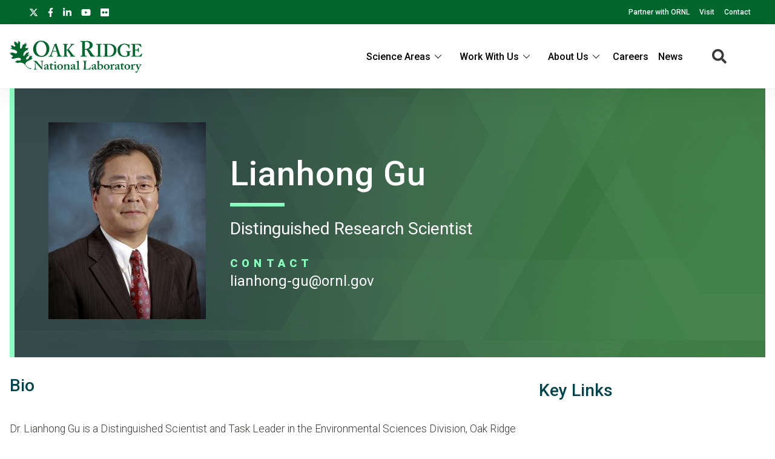

--- FILE ---
content_type: text/html; charset=UTF-8
request_url: https://www.ornl.gov/staff-profile/lianhong-gu?page=1
body_size: 10806
content:
<!DOCTYPE html>
<html lang="en" dir="ltr" prefix="og: https://ogp.me/ns#">
  <head>
<meta charset="utf-8" />
<script>(function(w,d,s,l,i){w[l]=w[l]||[];w[l].push({'gtm.start':
new Date().getTime(),event:'gtm.js'});var f=d.getElementsByTagName(s)[0],
j=d.createElement(s),dl=l!='dataLayer'?'&amp;l='+l:'';j.async=true;j.src=
'https://www.googletagmanager.com/gtm.js?id='+i+dl;f.parentNode.insertBefore(j,f);
})(window,document,'script','dataLayer','GTM-N5VHQ6M2');
</script>
<meta name="description" content="Dr. Lianhong Gu is a Distinguished Scientist and Task Leader in the Environmental Sciences Division, Oak Ridge National Laboratory, USA. Dr. Gu has a B.S. in Physics from Jiangsu Normal University (formerly Xuzhou Normal University), M.S. in Ecology from Chinese Academy of Sciences, and PhD in Environmental Science from University of Virginia. Dr. Gu is an expert in eddy covariance, sun-induced chlorophyll fluorescence, and photosynthesis." />
<meta name="abstract" content="Dr. Lianhong Gu is a Distinguished Scientist and Task Leader in the Environmental Sciences Division, Oak Ridge National Laboratory, USA. Dr. Gu has a B.S. in Physics from Jiangsu Normal University (formerly Xuzhou Normal University), M.S. in Ecology from Chinese Academy of Sciences, and PhD in Environmental Science from University of Virginia. Dr. Gu is an expert in eddy covariance, sun-induced chlorophyll fluorescence, and photosynthesis." />
<link rel="canonical" href="https://www.ornl.gov/staff-profile/lianhong-gu" />
<meta property="og:site_name" content="ORNL" />
<meta property="og:type" content="scientific discovery" />
<meta property="og:url" content="https://www.ornl.gov/staff-profile/lianhong-gu" />
<meta property="og:title" content="Lianhong Gu | ORNL" />
<meta property="article:published_time" content="Tue, 08/28/2018 - 12:28" />
<meta name="twitter:card" content="summary_large_image" />
<meta name="twitter:description" content="Dr. Lianhong Gu is a Distinguished Scientist and Task Leader in the Environmental Sciences Division, Oak Ridge National Laboratory, USA. Dr. Gu has a B.S. in Physics from Jiangsu Normal University (formerly Xuzhou Normal University), M.S. in Ecology from Chinese Academy of Sciences, and PhD in Environmental Science from University of Virginia. Dr. Gu is an expert in eddy covariance, sun-induced chlorophyll fluorescence, and photosynthesis." />
<meta name="twitter:site" content="@ORNL" />
<meta name="twitter:title" content="Lianhong Gu | ORNL" />
<meta name="twitter:image" content="" />
<meta name="google-site-verification" content="LrB5_TcHvmacWZweCKiVlLm8Don21dY5dauivZXWt-Q" />
<meta name="Generator" content="Drupal 10 (https://www.drupal.org)" />
<meta name="MobileOptimized" content="width" />
<meta name="HandheldFriendly" content="true" />
<meta name="viewport" content="width=device-width, initial-scale=1.0" />
<script>window.a2a_config=window.a2a_config||{};a2a_config.callbacks=[];a2a_config.overlays=[];a2a_config.templates={};a2a_config.icon_color = "#ffffff";</script>

    <title>Lianhong Gu | ORNL</title>
    <link rel="stylesheet" media="all" href="/sites/default/files/css/css_aNxsth4AHJlKRkfylW7UlN2zaX4xhE9Oi8JBE4vKDyU.css?delta=0&amp;language=en&amp;theme=ornl&amp;include=eJxdjFEKwzAMQy-UxkcqSuNmAceGOGvJ7VfasY_9SHpCCDkPg07CN8S9m46wCdwnqWUOrWq1Di28OprQH0fkqwnWVaiIJcjiY0rV8nQnp_269JtWZ_TtRY_9hj59cKME53BUPp1ujc3yW_gD84NAlQ" />
<link rel="stylesheet" media="all" href="/sites/default/files/css/css_gtMtYKy-kGnhFEewG6ZDXBgWkflUKZC-GPbV9DfglII.css?delta=1&amp;language=en&amp;theme=ornl&amp;include=eJxdjFEKwzAMQy-UxkcqSuNmAceGOGvJ7VfasY_9SHpCCDkPg07CN8S9m46wCdwnqWUOrWq1Di28OprQH0fkqwnWVaiIJcjiY0rV8nQnp_269JtWZ_TtRY_9hj59cKME53BUPp1ujc3yW_gD84NAlQ" />
<link rel="stylesheet" media="all" href="//fonts.googleapis.com/css?family=Roboto:100,100i,200,200i,300,300i,400,400i,500,600,700,900" />
<link rel="stylesheet" media="all" href="//fonts.googleapis.com/css?family=Oswald:200,300,400,500,600" />
<link rel="stylesheet" media="all" href="//fonts.googleapis.com/css?family=Open+Sans:300,300i,400,400i,500,600" />
<link rel="stylesheet" media="all" href="//fonts.googleapis.com/css2?family=Lato:ital,wght@0,300;0,400;0,700;1,300;1,400;1,700" />

    <script src="/sites/default/files/js/js_wX6TUH86GsC9P-56QWK-k6EU_igJWPdXkSyu-1K52DM.js?scope=header&amp;delta=0&amp;language=en&amp;theme=ornl&amp;include=eJxNy0EOgCAMRNELiZzDU5gqFWugxVJNuL0kunA3_yUDIZgANw_fGDcVtkGUk49JFkiuWkvE8TXKENGtUIyE62vHeaE2t8uNOrFh_1cynCkX7eb_8QDUrSyU"></script>

    <link rel="apple-touch-icon" sizes="180x180" href="/themes/custom/ornl/images/favicons/apple-touch-icon.png">
    <link rel="icon" type="image/png" sizes="32x32" href="/themes/custom/ornl/images/favicons/favicon-32x32.png">
    <link rel="icon" type="image/png" sizes="16x16" href="/themes/custom/ornl/images/favicons/favicon-16x16.png">
    <link rel="manifest" href="/themes/custom/ornl/images/favicons/site.webmanifest">
    <link rel="mask-icon" href="/themes/custom/ornl/images/favicons/safari-pinned-tab.svg" color="#0c7a40">
    <link rel="shortcut icon" href="/themes/custom/ornl/images/favicons/favicon.ico">
    <meta name="msapplication-TileColor" content="#0c7a40">
    <meta name="msapplication-config" content="/themes/custom/ornl/images/favicons/browserconfig.xml">
    <meta name="theme-color" content="#ffffff">
  </head>
  <body class="page-node-type-staff-profile">

        <a href="#main-content" class="visually-hidden focusable">
      Skip to main content
    </a>
    <noscript><iframe src="https://www.googletagmanager.com/ns.html?id=GTM-N5VHQ6M2" height="0" width="0" style="display:none;visibility:hidden;"></iframe>
</noscript>
      <div class="dialog-off-canvas-main-canvas" data-off-canvas-main-canvas>
    
<div class="header-redesign-wrapper">

      <header id="header-container" class="header-container" role="banner">
  
      <div id="ornl-site-notification-block"></div>
    <div id="header-banner" class="header-banner">
      
      <nav>
        <ul id="social">
          <li><a target="_blank" href="https://x.com/ORNL"><span class="screen-reader-text">X</span><svg xmlns="http://www.w3.org/2000/svg" viewBox="0 0 512 512" alt="X"><!--!Font Awesome Free 6.7.2 by @fontawesome - https://fontawesome.com License - https://fontawesome.com/license/free Copyright 2025 Fonticons, Inc.--><path d="M389.2 48h70.6L305.6 224.2 487 464H345L233.7 318.6 106.5 464H35.8L200.7 275.5 26.8 48H172.4L272.9 180.9 389.2 48zM364.4 421.8h39.1L151.1 88h-42L364.4 421.8z"/></svg></a></li>
          <li><a target="_blank" href="https://www.facebook.com/Oak.Ridge.National.Laboratory/"><span class="screen-reader-text">facebook</span><svg xmlns="http://www.w3.org/2000/svg" viewBox="0 0 320 512" aria-labelledby="title"><title>Facebook</title><!--! Font Awesome Pro 6.1.1 by @fontawesome - https://fontawesome.com License - https://fontawesome.com/license (Commercial License) Copyright 2022 Fonticons, Inc. --><path d="M279.14 288l14.22-92.66h-88.91v-60.13c0-25.35 12.42-50.06 52.24-50.06h40.42V6.26S260.43 0 225.36 0c-73.22 0-121.08 44.38-121.08 124.72v70.62H22.89V288h81.39v224h100.17V288z"/></svg></a></li>
          <li><a target="_blank" href="https://www.linkedin.com/company/oak-ridge-national-laboratory"><span class="screen-reader-text">linkedin</span><svg xmlns="http://www.w3.org/2000/svg" viewBox="0 0 448 512" aria-labelledby="title"><title>LinkedIn</title><!--! Font Awesome Pro 6.1.1 by @fontawesome - https://fontawesome.com License - https://fontawesome.com/license (Commercial License) Copyright 2022 Fonticons, Inc. --><path d="M100.28 448H7.4V148.9h92.88zM53.79 108.1C24.09 108.1 0 83.5 0 53.8a53.79 53.79 0 0 1 107.58 0c0 29.7-24.1 54.3-53.79 54.3zM447.9 448h-92.68V302.4c0-34.7-.7-79.2-48.29-79.2-48.29 0-55.69 37.7-55.69 76.7V448h-92.78V148.9h89.08v40.8h1.3c12.4-23.5 42.69-48.3 87.88-48.3 94 0 111.28 61.9 111.28 142.3V448z"/></svg></a></li>
          <li><a target="_blank" href="https://www.youtube.com/channel/UCmXb5EVu1Zmi02Lcv1LAf4w"><span class="screen-reader-text">youtube</span><svg xmlns="http://www.w3.org/2000/svg" viewBox="0 0 576 512" aria-labelledby="title"><title>YouTube</title><!--! Font Awesome Pro 6.1.1 by @fontawesome - https://fontawesome.com License - https://fontawesome.com/license (Commercial License) Copyright 2022 Fonticons, Inc. --><path d="M549.655 124.083c-6.281-23.65-24.787-42.276-48.284-48.597C458.781 64 288 64 288 64S117.22 64 74.629 75.486c-23.497 6.322-42.003 24.947-48.284 48.597-11.412 42.867-11.412 132.305-11.412 132.305s0 89.438 11.412 132.305c6.281 23.65 24.787 41.5 48.284 47.821C117.22 448 288 448 288 448s170.78 0 213.371-11.486c23.497-6.321 42.003-24.171 48.284-47.821 11.412-42.867 11.412-132.305 11.412-132.305s0-89.438-11.412-132.305zm-317.51 213.508V175.185l142.739 81.205-142.739 81.201z"/></svg></a></li>
          <li><a target="_blank" href="https://www.flickr.com/photos/oakridgelab"><span class="screen-reader-text">flickr</span><svg xmlns="http://www.w3.org/2000/svg" viewBox="0 0 448 512" aria-labelledby="title"><title>flickr</title><!--! Font Awesome Pro 6.1.1 by @fontawesome - https://fontawesome.com License - https://fontawesome.com/license (Commercial License) Copyright 2022 Fonticons, Inc. --><path d="M400 32H48C21.5 32 0 53.5 0 80v352c0 26.5 21.5 48 48 48h352c26.5 0 48-21.5 48-48V80c0-26.5-21.5-48-48-48zM144.5 319c-35.1 0-63.5-28.4-63.5-63.5s28.4-63.5 63.5-63.5 63.5 28.4 63.5 63.5-28.4 63.5-63.5 63.5zm159 0c-35.1 0-63.5-28.4-63.5-63.5s28.4-63.5 63.5-63.5 63.5 28.4 63.5 63.5-28.4 63.5-63.5 63.5z"/></svg></a></li>
        </ul>
        <ul class="sf-menu sf-js-enabled sf-arrows">
          <li id="menu-item-1807" class="menu-item menu-item-type-custom menu-item-object-custom nectar-regular-menu-item menu-item-1807"><a href="/partnerships"><span class="menu-title-text">Partner with ORNL</span></a></li>
          <li id="menu-item-1805" class="menu-item menu-item-type-custom menu-item-object-custom nectar-regular-menu-item menu-item-1805"><a href="/content/come-see-us"><span class="menu-title-text">Visit</span></a></li>
          <li id="menu-item-1806" class="menu-item menu-item-type-custom menu-item-object-custom nectar-regular-menu-item menu-item-1806"><a href="/project/contact-us"><span class="menu-title-text">Contact</span></a></li>
        </ul>

      </nav>

    </div>

    <div id="sticky-header-section" class="sticky-header-section">
        <div class="region-header_section">
          <a class="site-logo" href="/" title="Oak Ridge National Laboratory" rel="home">
      <img class="green-logo" src="/themes/custom/ornl/images/ornl-logo-green.svg" alt="Oak Ridge National Laboratory" />
      <img class="white-logo" src="/themes/custom/ornl/images/ornl-logo.svg" alt="Oak Ridge National Laboratory" />
    </a>
      
<div class="main-nav-menu"  id="block-ornl-main-menu">
    
        
            
<div class="mobile-menu-trigger-wrapper">
  <div class="mobile-menu-label">
    <span>Menu</span>
  </div>
  <div class="mobile-menu-hamburger-wrapper">
    <div class="menu-mobile-trigger"></div>
    <div class="menu-mobile-trigger-close"></div>
  </div>
</div>
<div class="mobile-menu-background"></div>

              <ul class="main-menu-root" role="list" >
    
                  <li class="item_below" role="listitem" >
          <span>Science Areas</span>
                                  <ul class="submenu" role="list">
    
                  <li class="menu-item" role="listitem" >
          <a href="/directorate/bessd" data-drupal-link-system-path="node/78952">Biology &amp; Environment</a>
        </li>
      
                  <li class="menu-item" role="listitem" >
          <a href="/directorate/estd" data-drupal-link-system-path="node/78983">Energy Science</a>
        </li>
      
                  <li class="menu-item" role="listitem" >
          <a href="/directorate/ffesd" data-drupal-link-system-path="node/13777">Fusion &amp; Fission</a>
        </li>
      
                  <li class="menu-item" role="listitem" >
          <a href="/directorate/isotopes" data-drupal-link-system-path="node/79019">Isotopes</a>
        </li>
      
                  <li class="menu-item" role="listitem" >
          <a href="/directorate/psd" data-drupal-link-system-path="node/13778">Physical Sciences</a>
        </li>
      
                  <li class="menu-item" role="listitem" >
          <a href="/science-area/national-security" data-drupal-link-system-path="node/13915">National Security</a>
        </li>
      
                  <li class="menu-item" role="listitem" >
          <a href="https://neutrons.ornl.gov/">Neutron Science</a>
        </li>
      
                  <li class="menu-item" role="listitem" >
          <a href="/directorate/ccsd" data-drupal-link-system-path="node/13775">Supercomputing</a>
        </li>
      
        </ul>
  
        </li>
      
                  <li class="item_below" role="listitem" >
          <span>Work With Us</span>
                                  <ul class="submenu" role="list">
    
                  <li class="menu-item" role="listitem" >
          <a href="/content/user-facilities" data-drupal-link-system-path="node/7268">User Facilities</a>
        </li>
      
                  <li class="menu-item" role="listitem" >
          <a href="https://education.ornl.gov/">Educational Programs</a>
        </li>
      
                  <li class="menu-item" role="listitem" >
          <a href="https://contracts.ornl.gov/">Procurement</a>
        </li>
      
                  <li class="menu-item" role="listitem" >
          <a href="https://smallbusiness.ornl.gov/">Small Business Programs</a>
        </li>
      
        </ul>
  
        </li>
      
                  <li class="item_below" role="listitem" >
          <span>About Us</span>
                                  <ul class="submenu" role="list">
    
                  <li class="menu-item" role="listitem" >
          <a href="/overview" data-drupal-link-system-path="node/108399">Overview</a>
        </li>
      
                  <li class="menu-item" role="listitem" >
          <a href="/content/leadership-team" data-drupal-link-system-path="node/7197">Leadership Team</a>
        </li>
      
                  <li class="menu-item" role="listitem" >
          <a href="/initiatives" title="Initiatives" data-drupal-link-system-path="node/100056">Initiatives</a>
        </li>
      
                  <li class="menu-item" role="listitem" >
          <a href="/content/come-see-us" data-drupal-link-system-path="node/7194">Visiting ORNL</a>
        </li>
      
                  <li class="menu-item" role="listitem" >
          <a href="/ornl-values" data-drupal-link-system-path="node/91830">Our Values</a>
        </li>
      
                  <li class="menu-item" role="listitem" >
          <a href="/content/decades-of-discovery" data-drupal-link-system-path="node/7198">History</a>
        </li>
      
        </ul>
  
        </li>
      
                  <li class="menu-item" role="listitem" >
          <a href="https://jobs.ornl.gov/">Careers</a>
        </li>
      
                  <li class="menu-item" role="listitem" >
          <a href="/news" data-drupal-link-system-path="node/107858">News</a>
        </li>
      
        </ul>
  



    </div>
  
    
      


<div class="search-icon">
    <i aria-labelledby="st-search-input2" class="fas fa-search"></i>
</div>

<div class="site-search-input-block">
  <div class="swifttype-search">
    <form action="/search" method="get" id="search-form" accept-charset="UTF-8">
      <input type="text" id="edit-keys" name="text" value="" size="15" maxlength="128" placeholder="SEARCH ORNL.GOV">
      <div class="search-dialogue-close"></div>
      <div class="search-help-text">Hit enter to search or ESC to close</div>
    </form>

    <!--
      <form id="search-form">
        <input aria-label="Search ORNL site" id="st-search-input2" type="text" placeholder="SEARCH ORNL.GOV">
        <div class="search-dialogue-close"></div>
        <div class="search-help-text">Hit enter to search or ESC to close</div>
      </form>
      -->
  </div>

</div>


  
  </div>

    </div>

    
    

  </header>
</div>

<main class="main-container staff-profile-page" role="main">

    

      <div >
    <div class="status-messages-container">
        
<div data-drupal-messages-fallback class="hidden"></div>

    </div>
  </div>


    

    <div class="container">
        <div id="main-content">
              <div class="content-section" >
    
  <div  id="block-ornl-content">
    
        
          


<article class="node node--type-staff-profile node--view-mode-full">
    <div class="node__content">
        <div class="staff-profile-content-top-wrapper">
            <div class="staff-profile-contact-section">
                <div class="staff-profile-photo">

                                    

  <div class="field-wrapper">
    <div class="field-container" >

                        <div class="field-element" >  <article aria-label="Lianhong Gu">
    
    
                <div>
            

  <div class="field-wrapper">
    <div class="field-container" >

                        <div class="field-element" >  <img loading="lazy" src="/sites/default/files/styles/staff_profile_image_style/public/LianhongGuFormal.jpg?itok=DKOFS_bF" width="260" height="325" alt="Lianhong Gu" title="Lianhong Gu" />


</div>
                
    </div>
  </div>


          </div>

          
      
      </article>

</div>
                
    </div>
  </div>


                
                </div>
                <div class="staff-profile-contact-text-wrapper">
                    <h1 class="page-title">
                                                    Lianhong   Gu 
                                            </h1>
                    <h3 class="job-title">
                        Distinguished Research Scientist
                    </h3>

                    <div class="staff-profile-contact-info">
                        <h3 class="staff-profile-contact-label">Contact</h3>
                                                                                    <a class="staff-profile-contact-item" href="mailto:LIANHONG-GU@ORNL.GOV">LIANHONG-GU@ORNL.GOV</a>
                                        </div>
                </div>
            </div>
        </div>

        <div class="staff-profile-content-center-wrapper">

            <div class="staff-profile-main">

                                                                                                <div class="staff-profile-section">
                            <h2 class="staff-profile-section-label">Bio</h2>
                            <p>Dr. Lianhong Gu is a Distinguished&nbsp;Scientist and Task Leader in the Environmental Sciences Division, Oak Ridge National Laboratory, USA. Dr. Gu has a B.S. in Physics from Jiangsu Normal University (formerly Xuzhou Normal University), M.S. in Ecology from Chinese Academy of Sciences, and PhD in Environmental Science from University of Virginia.&nbsp;Dr. Gu is an expert in&nbsp;eddy covariance, sun-induced chlorophyll fluorescence, and photosynthesis.</p>
                        </div>
                    
                    
                                            <div class="staff-profile-section">
                            <h2 class="staff-profile-section-label">Awards</h2>
                            <p>2015 Distinguished Researcher of the Year, Oak Ridge National Laboratory</p>

<p>2012 World Meteorological Organization Norbert-Gerbier Mumm Award</p>

<p>2004 United States Presidential Early Career Award Nominee</p>

<p>2004 The Stanley I. Auerbach Award for Excellence In Environmental Sciences, Oak Ridge National Laboratory.</p>

<p>2004 World Meteorological Organization Norbert-Gerbier Mumm Award</p>

<p>2004 Outstanding Early Career Award Finalist, UT-Battelle</p>

<p>1997 Outstanding Graduate Student in Ecology, Department of Environmental Sciences, University of Virginia</p>

<p>1997 DuPont Fellowship, Graduate School of Arts and Sciences, University of Virginia</p>

<p>1997 Natural Science Award, Chinese Academy of Sciences</p>

<p>1996 Dean’s Reserve Fellowship, Graduate School of Arts and Sciences, University of Virginia</p>
                        </div>
                    
                    
                    
                    
                    
                                            <div class="staff-profile-section">
                            <h2 class="staff-profile-section-label">Trademarks and Patents</h2>
                            <p>&nbsp;</p>

<p>System and method for measuring sun-induced chlorophyll fluorescence, US patent pending (Application number 15638473).</p>
                        </div>
                    
                                                                <div class="staff-profile-section">
                            <h2 class="staff-profile-section-label">Publications</h2>
                                                        <div class="views-element-container"><div  class="js-view-dom-id-c0424ae6d9efd355673cc6d5ba6f2887dfaa6eca85504b192e38240121b4881f">
  
  
  

  
  
  

      <div class="views-row">



<article class="node--view-mode-staff-profile-publication">

    <div class="list-item-container">
      <div class="publication-list-container">
                  <div class="list-item-date">
            September 2024
          </div>
        
        <div class="list-item-title">
            <h2 class="publication-title">
                <a href="/publication/concurrent-measurement-o2-production-and-isoprene-emission-during-photosynthesis-pros" rel="bookmark">Concurrent Measurement of O2 Production and Isoprene Emission During Photosynthesis: Pros, Cons and…</a>
            </h2>
        </div>

        <div class="publication-sub-info">
          
            <span class="publication-type">
                Journal: <span class="publication-type-title">Plant, Cell &amp; Environment</span>            </span>

                  </div>

      </div>
    </div>

</article>
</div>
    <div class="views-row">



<article class="node--view-mode-staff-profile-publication">

    <div class="list-item-container">
      <div class="publication-list-container">
                  <div class="list-item-date">
            September 2024
          </div>
        
        <div class="list-item-title">
            <h2 class="publication-title">
                <a href="/publication/btric-technical-support-appalachia-fy-2024-summary-report-net-negative-carbon-building" rel="bookmark">BTRIC Technical Support for Appalachia: FY 2024 Summary Report on Net Negative Carbon Building…</a>
            </h2>
        </div>

        <div class="publication-sub-info">
          

            <span class="publication-type">
              ORNL Report
            </span>

                  </div>

      </div>
    </div>

</article>
</div>
    <div class="views-row">



<article class="node--view-mode-staff-profile-publication">

    <div class="list-item-container">
      <div class="publication-list-container">
                  <div class="list-item-date">
            June 2024
          </div>
        
        <div class="list-item-title">
            <h2 class="publication-title">
                <a href="/publication/effect-temperature-photosystem-ii-efficiency-across-plant-functional-types-and-climate" rel="bookmark">The effect of temperature on photosystem II efficiency across plant functional types and climate</a>
            </h2>
        </div>

        <div class="publication-sub-info">
          
            <span class="publication-type">
                Journal: <span class="publication-type-title">Biogeosciences</span>            </span>

                  </div>

      </div>
    </div>

</article>
</div>
    <div class="views-row">



<article class="node--view-mode-staff-profile-publication">

    <div class="list-item-container">
      <div class="publication-list-container">
                  <div class="list-item-date">
            April 2024
          </div>
        
        <div class="list-item-title">
            <h2 class="publication-title">
                <a href="/publication/thermal-water-and-land-cover-factors-led-contrasting-urban-and-rural-vegetation" rel="bookmark">Thermal, water, and land cover factors led to contrasting urban and rural vegetation resilience to…</a>
            </h2>
        </div>

        <div class="publication-sub-info">
          
            <span class="publication-type">
                Journal: <span class="publication-type-title">PNAS Nexus</span>            </span>

                  </div>

      </div>
    </div>

</article>
</div>
    <div class="views-row">



<article class="node--view-mode-staff-profile-publication">

    <div class="list-item-container">
      <div class="publication-list-container">
                  <div class="list-item-date">
            January 2024
          </div>
        
        <div class="list-item-title">
            <h2 class="publication-title">
                <a href="/publication/sif-based-gpp-modeling-evergreen-forests-considering-seasonal-variation-maximum" rel="bookmark">SIF-based GPP modeling for evergreen forests considering the seasonal variation in maximum…</a>
            </h2>
        </div>

        <div class="publication-sub-info">
          
            <span class="publication-type">
                Journal: <span class="publication-type-title">Agricultural and Forest Meteorology</span>            </span>

                  </div>

      </div>
    </div>

</article>
</div>

  
    <nav class="pager" role="navigation" aria-labelledby="pagination-heading">
    <h3 id="pagination-heading" class="visually-hidden">Pagination</h3>
    <ul class="pager__items js-pager__items">
                    <li class="pager__item pager__item--first">
          <a href="?page=0" title="Go to first page">
            <span class="visually-hidden">First page</span>
            <span aria-hidden="true">« First</span>
          </a>
        </li>
                          <li class="pager__item pager__item--previous">
          <a href="?page=0" title="Go to previous page" rel="prev">
            <span class="visually-hidden">Previous page</span>
            <span aria-hidden="true">‹‹</span>
          </a>
        </li>
                                      <li class="pager__item">
                                          <a href="?page=0" title="Go to page 1">
            <span class="visually-hidden">
              Page
            </span>1</a>
        </li>
              <li class="pager__item is-active">
                                          <a href="?page=1" title="Current page" aria-current="page">
            <span class="visually-hidden">
              Current page
            </span>2</a>
        </li>
              <li class="pager__item">
                                          <a href="?page=2" title="Go to page 3">
            <span class="visually-hidden">
              Page
            </span>3</a>
        </li>
                          <li class="pager__item pager__item--ellipsis" role="presentation">&hellip;</li>
                          <li class="pager__item pager__item--next">
          <a href="?page=2" title="Go to next page" rel="next">
            <span class="visually-hidden">Next page</span>
            <span aria-hidden="true">››</span>
          </a>
        </li>
                          <li class="pager__item pager__item--last">
          <a href="?page=25" title="Go to last page">
            <span class="visually-hidden">Last page</span>
            <span aria-hidden="true">Last »</span>
          </a>
        </li>
          </ul>
  </nav>


  
  

  
  
</div>
</div>

                            <a class="sp-all-pubs" href="/staff-profile/lianhong-gu?type=publications">View All</a>
                        </div>
                    
                    
                
            </div>

            <div class="staff-profile-sidebar">
                                <div class="key-links sidebar-section">
                    <div class="key-link">
                        <h2 class="staff-profile-section-label">Key Links</h2>
                    </div>
                                        <div class="key-link">
                        <div class="key-link-icon">
                            <svg width="32" height="32">
                                <image xlink:href="/themes/custom/ornl/images/staff-profile/cv.svg" src="/themes/custom/ornl/images/staff-profile/cv.png" width="32" height="32" alt="curriculum vitae" border="0">
                            </svg>
                        </div>
                        <div class="key-link-text">
                            <a href="/staff-profile/cv/7552">Curriculum Vitae</a>
                        </div>
                    </div>
                    
                    
                    
                                        <div class="key-link">
                        <div class="key-link-icon">
                            <svg width="32" height="32">
                                <image xlink:href="/themes/custom/ornl/images/staff-profile/orcid.svg" src="/themes/custom/ornl/images/staff-profile/orcid.png" width="32" height="32" alt="ORCID" border="0">
                            </svg>
                        </div>
                        <div class="key-link-text">
                            <a href="https://orcid.org/0000-0001-5756-8738">ORCID</a>
                        </div>
                    </div>
                    
                    
                    
                    
                    
                                    </div>
                
                                    

    <div class="related-org-tree sidebar-section">
        <h2 class="section-title">Organizations</h2>
        <div>
                                                                                                                <div class="term-wrapper">
                    <div class="root-term parent-term">
                                                    <a href="/directorate/bessd">Biological and Environmental Systems Science Directorate</a>
                                            </div>
                </div>

                                                                                                                    <div class="term-wrapper">
                    <div class="l1-term parent-term">
                                                    <a href="/division/environmental-sciences">Environmental Sciences Division</a>
                                            </div>
                </div>

                                                                                                                                            <div class="term-wrapper">
                        <div class="l2-term parent-term">
                                                            <a href="/section/earth-systems-science">Earth Systems Science Section</a>
                                                    </div>
                    </div>

                                                                            <div class="term-wrapper">
                            <div class="l3-term child-term">
                                                                    <a href="/group/ecosystem-processes">Ecosystem Processes Group</a>
                                                            </div>
                        </div>
                                                                                                                                                                            <div class="term-wrapper">
                    <div class="root-term child-term">
                                                    <a href="/ccsi">Climate Change Science Institute</a>
                                            </div>
                </div>

                                    </div>
    </div>

                
            </div>

        </div>

    </div>

</article>

      </div>


  </div>

        </div>
        <div>
            
        </div>

    </div>

        <div class="bottom-section-content" >
        
    <div class="bg-light-light-gray w-100">
      <div class="view-container">
        <div  class="views-element-container" id="block-views-block-news-views-staff-profile-related-news">
          
                      <h2 class="view-title" >Related News</h2>
                    
                      <div><div  class="related-content-card-view js-view-dom-id-11a13e4501a88b367808937a653c55927a8a0b93d13192604d64610adf400ae5">
  
  
  

  
  
  

      <div>
<article class="news-block node node--type-news node--view-mode-current-research-box">
    <div class="current-research-box-wrapper">
        <h2 class="research-type-label">News</h2>

        
                    <div class="research-title">
                <a href="/organization-news/biosciences-division-awards-recognize-staff-excellence" rel="bookmark"><span>Biosciences Division awards recognize staff excellence</span>
</a>
            </div>
                

        
        <div>
            
        </div>
    </div>
</article>
</div>
    <div>
<article class="news-block node node--type-news node--view-mode-current-research-box">
    <div class="current-research-box-wrapper">
        <h2 class="research-type-label">News</h2>

        
                    <div class="research-title">
                <a href="/news/plant-co2-uptake-rises-nearly-one-third-new-global-estimates" rel="bookmark"><span>Plant CO2 uptake rises by nearly one third in new global estimates</span>
</a>
            </div>
                

        
        <div>
            
        </div>
    </div>
</article>
</div>
    <div>
<article class="news-block node node--type-news node--view-mode-current-research-box">
    <div class="current-research-box-wrapper">
        <h2 class="research-type-label">News</h2>

        
                    <div class="research-title">
                <a href="/news/study-led-ornl-informs-climate-resilience-strategies-urban-rural-areas" rel="bookmark"><span>Study led by ORNL informs climate resilience strategies in urban, rural areas</span>
</a>
            </div>
                

        
        <div>
            
        </div>
    </div>
</article>
</div>
    <div>
<article class="news-block node node--type-news node--view-mode-current-research-box">
    <div class="current-research-box-wrapper">
        <h2 class="research-type-label">News</h2>

        
                    <div class="research-title">
                <a href="/news/transforming-plants-allies-fight-against-climate-change" rel="bookmark"><span>Transforming plants into allies in the fight against climate change</span>
</a>
            </div>
                

        
        <div>
            
        </div>
    </div>
</article>
</div>

  
  

  
  

  
  
</div>
</div>

                  </div>
      </div>
    </div>


    </div>


    

    

</main>

<footer role="contentinfo">

		<div class="container-new footer-top">
		<div class="address">
			<img src="/themes/custom/ornl/images/ornl-logo.svg" class="ornl-logo" alt="Oak Ridge National Lab logo">
			<p>Oak Ridge National Laboratory<br/>
				1 Bethel Valley Road<br/>
				Oak Ridge, TN 37830</p>

			<p>(+1) 865.576.7658</p>

		</div>

			
	<div class="menu">
		<h4>Connect With Us</h4>
		
  
                <ul>
                    <li>
          <a href="/partnerships" data-drupal-link-system-path="node/56502">Partnerships</a>
                  </li>
              <li>
          <a href="/content/come-see-us" data-drupal-link-system-path="node/7194">Visit</a>
                  </li>
              <li>
          <a href="/project/contact-us" data-drupal-link-system-path="node/13783">Contact</a>
                  </li>
            </ul>
  



	</div>
	<div class="menu">
		<h4>News</h4>
		
  
                <ul>
                    <li>
          <a href="/news" data-drupal-link-system-path="node/107858">Newsroom</a>
                  </li>
              <li>
          <a href="https://ornl.us20.list-manage.com/subscribe?u=625b2931fa2671ef64f7e62aa&amp;id=1e4421e6e4">Newsletter Signup</a>
                  </li>
              <li>
          <a href="/content/media-contacts" data-drupal-link-system-path="node/7208">Media Contacts</a>
                  </li>
            </ul>
  



	</div>
	<div class="menu">
		<h4>Research</h4>
		
  
                <ul>
                    <li>
          <a href="/content/science-and-discovery" data-drupal-link-system-path="node/7284">Science Areas</a>
                  </li>
              <li>
          <a href="/content/user-facilities" data-drupal-link-system-path="node/7268">User Facilities</a>
                  </li>
              <li>
          <a href="/content/hubs-centers-and-institutes" data-drupal-link-system-path="node/7257">Centers &amp; Institutes</a>
                  </li>
            </ul>
  



	</div>
	<div class="menu">
		<h4>Resources</h4>
		
  
                <ul>
                    <li>
          <a href="/connect-anywhere" data-drupal-link-system-path="node/7240">Internal Users</a>
                  </li>
              <li>
          <a href="/our-people/find-people" data-drupal-link-system-path="our-people/find-people">Directory</a>
                  </li>
            </ul>
  




	</div>

	

	</div>
		<div class="footer-bottom-wrapper">
		<div class="footer-bottom">
			<div class="first-column">

				<a href="https://www.energy.gov/science/office-science"><img src="/themes/custom/ornl/images/doe_science_logo.svg" class="logo-doe" alt="Department of Energy Science logo"></a>



        <a href="https://ut-battelle.org/"><img src="/themes/custom/ornl/images/battelle_logo.svg" class="logo-utb" alt="UT-Battelle logo"></a>


			</div>
			<div class="byline">
				Oak Ridge National Laboratory is managed by UT-Battelle LLC for the US Department of Energy

			</div>
				

          
  
                <ul>
                    <li>
          <a href="/content/security-privacy-notice" data-drupal-link-system-path="node/7256">Privacy</a>
                  </li>
              <li>
          <a href="/content/accessibility" data-drupal-link-system-path="node/7255">Accessibility/508</a>
                  </li>
              <li>
          <a href="/content/notice-nondiscrimination-and-accessibility-requirements" data-drupal-link-system-path="node/7310">Nondiscrimination/1557</a>
                  </li>
              <li>
          <a href="https://www.energy.gov/vulnerability-disclosure-policy">Vulnerability Disclosure Program</a>
                  </li>
            </ul>
  



    





		</div>
	</div>

<!--BEGIN QUALTRICS WEBSITE FEEDBACK SNIPPET-->

<script>

(function(){var g=function(g){

this.go=function(){var a=document.createElement("script");a.type="text/javascript";a.src=g;document.body&&document.body.appendChild(a)};

this.start=function(){var t=this;"complete"!==document.readyState?window.addEventListener?window.addEventListener("load",function(){t.go()},!1):window.attachEvent&&window.attachEvent("onload",function(){t.go()}):t.go()};};

try{(new g("https://znbfmbdmklum5dd0q-oreornl.gov1.siteintercept.qualtrics.com/SIE/?Q_ZID=ZN_bfmbDmKluM5Dd0q")).start()}catch(i){}})();

</script><div id='ZN_bfmbDmKluM5Dd0q'><!--DO NOT REMOVE-CONTENTS PLACED HERE--></div>

<!--END WEBSITE FEEDBACK SNIPPET-->

</footer>

<!--BEGIN QUALTRICS WEBSITE FEEDBACK SNIPPET-->

<script>(function(){var g=function(g){this.go=function(){var a=document.createElement("script");a.type="text/javascript";a.src=g;document.body&&document.body.appendChild(a)};this.start=function(){var t=this;"complete"!==document.readyState?window.addEventListener?window.addEventListener("load",function(){t.go()},!1):window.attachEvent&&window.attachEvent("onload",function(){t.go()}):t.go()};};try{(new g("https://znbfmbdmklum5dd0q-oreornl.gov1.siteintercept.qualtrics.com/SIE/?Q_ZID=ZN_bfmbDmKluM5Dd0q"))…</script><div id='ZN_bfmbDmKluM5Dd0q'><!--DO NOT REMOVE-CONTENTS PLACED HERE--></div><!--END WEBSITE FEEDBACK SNIPPET-->



  </div>

    
    <script type="application/json" data-drupal-selector="drupal-settings-json">{"path":{"baseUrl":"\/","pathPrefix":"","currentPath":"node\/7552","currentPathIsAdmin":false,"isFront":false,"currentLanguage":"en","currentQuery":{"page":"1"}},"pluralDelimiter":"\u0003","suppressDeprecationErrors":true,"user":{"uid":0,"permissionsHash":"44d87ac5329dcaa0c81bbb2441fb34d64712482f39bb462cfc019a5b760e18a7"}}</script>
<script src="/sites/default/files/js/js_lZ2X1r4OCCCL42_Fq4F0IEViyydOYg-SxtyLrSwLwFw.js?scope=footer&amp;delta=0&amp;language=en&amp;theme=ornl&amp;include=eJxNy0EOgCAMRNELiZzDU5gqFWugxVJNuL0kunA3_yUDIZgANw_fGDcVtkGUk49JFkiuWkvE8TXKENGtUIyE62vHeaE2t8uNOrFh_1cynCkX7eb_8QDUrSyU"></script>
<script src="https://static.addtoany.com/menu/page.js" defer></script>
<script src="/sites/default/files/js/js_WHoQI-9u1Q9VzMapI5MZnUFt3TkWZz09-aiN931GkeA.js?scope=footer&amp;delta=2&amp;language=en&amp;theme=ornl&amp;include=eJxNy0EOgCAMRNELiZzDU5gqFWugxVJNuL0kunA3_yUDIZgANw_fGDcVtkGUk49JFkiuWkvE8TXKENGtUIyE62vHeaE2t8uNOrFh_1cynCkX7eb_8QDUrSyU"></script>
<script src="https://cdnjs.cloudflare.com/ajax/libs/jquery-easing/1.4.1/jquery.easing.min.js"></script>
<script src="/sites/default/files/js/js_zgoz7Wr-Aqg4LbVhBuFr69rrpLONuRWky9GXuU7ekcw.js?scope=footer&amp;delta=4&amp;language=en&amp;theme=ornl&amp;include=eJxNy0EOgCAMRNELiZzDU5gqFWugxVJNuL0kunA3_yUDIZgANw_fGDcVtkGUk49JFkiuWkvE8TXKENGtUIyE62vHeaE2t8uNOrFh_1cynCkX7eb_8QDUrSyU"></script>
<script src="https://cdnjs.cloudflare.com/ajax/libs/ScrollMagic/2.0.7/ScrollMagic.min.js"></script>
<script src="https://cdnjs.cloudflare.com/ajax/libs/ScrollMagic/2.0.7/plugins/debug.addIndicators.min.js"></script>
<script src="/sites/default/files/js/js_-qL0f673efs2TpGmHyCNiSOdlRdKJ_x1v7A6AaH87Ic.js?scope=footer&amp;delta=7&amp;language=en&amp;theme=ornl&amp;include=eJxNy0EOgCAMRNELiZzDU5gqFWugxVJNuL0kunA3_yUDIZgANw_fGDcVtkGUk49JFkiuWkvE8TXKENGtUIyE62vHeaE2t8uNOrFh_1cynCkX7eb_8QDUrSyU"></script>
<script src="https://use.fontawesome.com/releases/v5.0.8/js/all.js"></script>
<script src="/sites/default/files/js/js_ZR0k9EDZiVlxR-DMEbFAhUZVLroiun50KUO0WgNWzjU.js?scope=footer&amp;delta=9&amp;language=en&amp;theme=ornl&amp;include=eJxNy0EOgCAMRNELiZzDU5gqFWugxVJNuL0kunA3_yUDIZgANw_fGDcVtkGUk49JFkiuWkvE8TXKENGtUIyE62vHeaE2t8uNOrFh_1cynCkX7eb_8QDUrSyU"></script>

  </body>
</html>


--- FILE ---
content_type: image/svg+xml
request_url: https://www.ornl.gov/themes/custom/ornl/images/staff-profile/orcid.svg
body_size: 109
content:
<?xml version="1.0" encoding="utf-8"?>
<!-- Generator: Adobe Illustrator 27.2.0, SVG Export Plug-In . SVG Version: 6.00 Build 0)  -->
<svg version="1.1" id="Layer_1" xmlns="http://www.w3.org/2000/svg" xmlns:xlink="http://www.w3.org/1999/xlink" x="0px" y="0px"
	 viewBox="0 0 38 38" style="enable-background:new 0 0 38 38;" xml:space="preserve">
<style type="text/css">
	.st0{fill:#00662c;}
</style>
<path id="Icon_simple-orcid" class="st0" d="M19,1C9.1,1,1,9.1,1,19s8.1,18,18,18s18-8.1,18-18S28.9,1,19,1z M12,7.6
	c0.8,0,1.4,0.6,1.4,1.4s-0.6,1.4-1.4,1.4S10.6,9.8,10.6,9l0,0C10.6,8.2,11.2,7.6,12,7.6z M10.9,12.1h2.2v15.1h-2.2V12.1z M16.3,12.1
	h5.9c5.6,0,8,4,8,7.5c0,4.2-3.5,7.6-7.7,7.5c-0.1,0-0.2,0-0.3,0h-5.9V12.1L16.3,12.1z M18.4,14.1v11.2h3.4c4.9,0,6-3.7,6-5.6
	c0-3-1.9-5.6-6.1-5.6H18.4z"/>
</svg>


--- FILE ---
content_type: image/svg+xml
request_url: https://www.ornl.gov/themes/custom/ornl/images/staff-profile/cv.svg
body_size: 570
content:
<?xml version="1.0" encoding="utf-8"?>
<!-- Generator: Adobe Illustrator 27.2.0, SVG Export Plug-In . SVG Version: 6.00 Build 0)  -->
<svg version="1.1" id="Layer_1" xmlns="http://www.w3.org/2000/svg" xmlns:xlink="http://www.w3.org/1999/xlink" x="0px" y="0px"
	 viewBox="0 0 28.6 34.1" style="enable-background:new 0 0 28.6 34.1;" xml:space="preserve">
<style type="text/css">
	.st0{clip-path:url(#SVGID_00000174575062643439404780000015560802199348501414_);}
	.st1{fill:#00662c;}
</style>
<g id="Group_97" transform="translate(6 0.002)">
	<g>
		<g>
			<defs>
				<rect id="SVGID_1_" x="-5.3" y="0" width="27.2" height="34.1"/>
			</defs>
			<clipPath id="SVGID_00000114786040533473067030000010294516048054605746_">
				<use xlink:href="#SVGID_1_"  style="overflow:visible;"/>
			</clipPath>
			
				<g id="Group_96" transform="translate(0 -0.002)" style="clip-path:url(#SVGID_00000114786040533473067030000010294516048054605746_);">
				<path id="Path_140" class="st1" d="M21.7,9C21.7,9,21.7,8.9,21.7,9c-0.2-0.6-0.5-1-0.8-1.4l-6.4-6.5c-0.4-0.4-0.8-0.6-1.3-0.8
					l0,0C12.7,0.1,12.2,0,11.8,0H-1.9c-1.9,0-3.5,1.6-3.5,3.5v27.2c0,1.9,1.6,3.5,3.5,3.5h20.3c1.9,0,3.5-1.6,3.5-3.5V10.3
					C21.8,9.8,21.8,9.3,21.7,9 M16.1,10.5h3.3v20.1c0,0.6-0.5,1.1-1.1,1.1H-2c-0.6,0-1.1-0.5-1.1-1.1V3.5C-3.1,3-2.6,2.4-2,2.4h13.4
					v3.5C11.6,8.4,13.6,10.5,16.1,10.5"/>
				<rect id="Rectangle_120" x="-0.3" y="24.4" class="st1" width="16.5" height="1.8"/>
				<rect id="Rectangle_121" x="-0.3" y="27.3" class="st1" width="16.5" height="1.8"/>
				<path id="Path_141" class="st1" d="M9.7,15.5c-1.1,0.6-2.5,0.6-3.7,0c-0.1-0.1-0.2-0.1-0.3,0c-0.9,0.2-1.8,0.6-2.6,1.3
					s-1.1,1.5-1.1,2.5V21c0,0.2,0.1,0.3,0.2,0.4l0,0c0.6,0.5,1.5,0.8,2.2,1l0.2,0.1v-0.2c0-0.2,0-0.6,0-0.9c0.1,0.6,0.2,1,0.2,1.1
					v0.1h0.1c0.9,0.2,1.8,0.3,2.8,0.3l0,0c0.9,0,1.8-0.1,2.8-0.3h0.1v-0.1c0,0,0.1-0.6,0.2-1.1c0,0.4,0,0.6,0,0.9v0.2l0.2-0.1
					c0.8-0.2,1.6-0.6,2.2-1c0.1-0.1,0.2-0.2,0.2-0.4v-1.7c0-0.9-0.4-1.8-1.1-2.5C11.5,16.2,10.7,15.7,9.7,15.5
					C9.9,15.4,9.8,15.4,9.7,15.5"/>
				<path id="Path_142" class="st1" d="M7.9,15.2c1.8,0,3.2-1.5,3.2-3.2S9.6,8.8,7.9,8.8S4.7,10.3,4.7,12l0,0
					C4.7,13.8,6.1,15.2,7.9,15.2"/>
			</g>
		</g>
	</g>
</g>
</svg>
